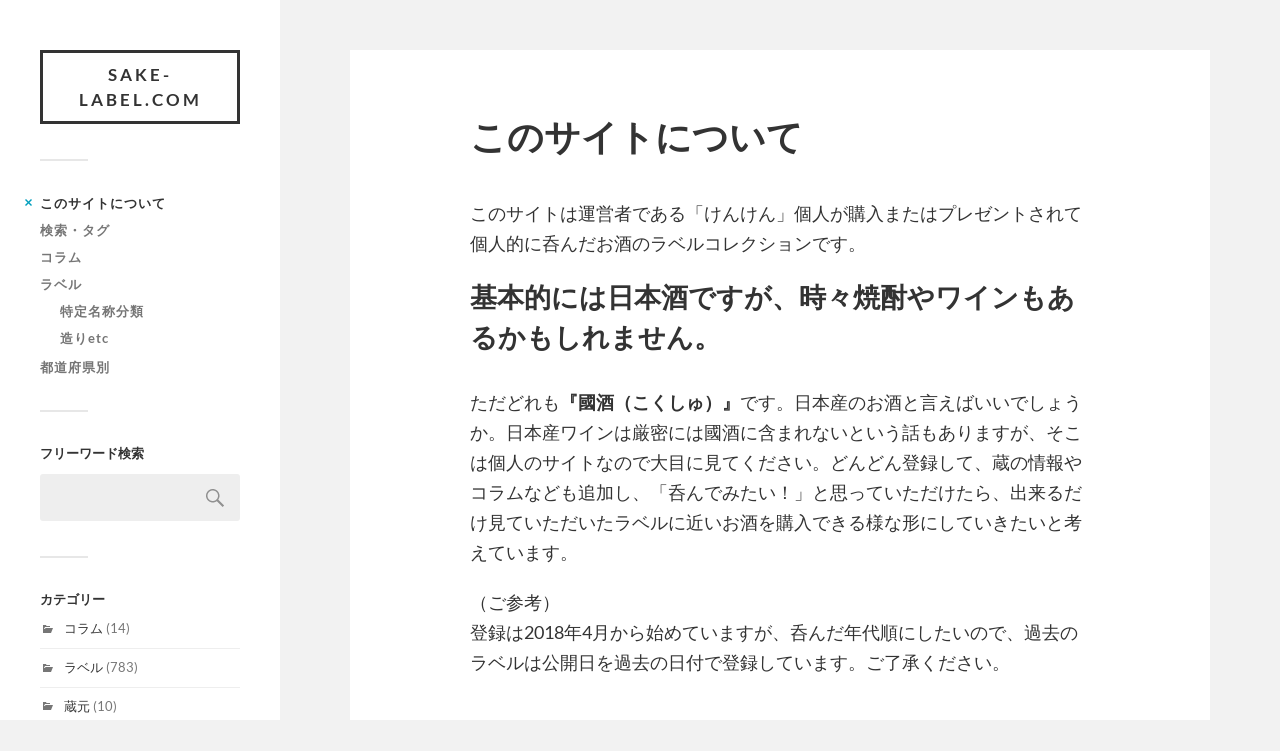

--- FILE ---
content_type: text/html; charset=UTF-8
request_url: https://sake-label.com/about/
body_size: 9934
content:
<!DOCTYPE html>

<html class="no-js" lang="ja">

	<head profile="http://gmpg.org/xfn/11">
		
		<meta http-equiv="Content-Type" content="text/html; charset=UTF-8" />
		<meta name="viewport" content="width=device-width, initial-scale=1.0, maximum-scale=1.0, user-scalable=no" >
		 
		<title>このサイトについて &#8211; SAKE-label.com</title>
<meta name='robots' content='max-image-preview:large' />
<script>document.documentElement.className = document.documentElement.className.replace("no-js","js");</script>
<link rel='dns-prefetch' href='//www.googletagmanager.com' />
<link rel="alternate" type="application/rss+xml" title="SAKE-label.com &raquo; フィード" href="https://sake-label.com/feed/" />
<link rel="alternate" type="application/rss+xml" title="SAKE-label.com &raquo; コメントフィード" href="https://sake-label.com/comments/feed/" />
<script type="text/javascript">
window._wpemojiSettings = {"baseUrl":"https:\/\/s.w.org\/images\/core\/emoji\/14.0.0\/72x72\/","ext":".png","svgUrl":"https:\/\/s.w.org\/images\/core\/emoji\/14.0.0\/svg\/","svgExt":".svg","source":{"concatemoji":"https:\/\/sake-label.com\/wp-includes\/js\/wp-emoji-release.min.js?ver=6.2.8"}};
/*! This file is auto-generated */
!function(e,a,t){var n,r,o,i=a.createElement("canvas"),p=i.getContext&&i.getContext("2d");function s(e,t){p.clearRect(0,0,i.width,i.height),p.fillText(e,0,0);e=i.toDataURL();return p.clearRect(0,0,i.width,i.height),p.fillText(t,0,0),e===i.toDataURL()}function c(e){var t=a.createElement("script");t.src=e,t.defer=t.type="text/javascript",a.getElementsByTagName("head")[0].appendChild(t)}for(o=Array("flag","emoji"),t.supports={everything:!0,everythingExceptFlag:!0},r=0;r<o.length;r++)t.supports[o[r]]=function(e){if(p&&p.fillText)switch(p.textBaseline="top",p.font="600 32px Arial",e){case"flag":return s("\ud83c\udff3\ufe0f\u200d\u26a7\ufe0f","\ud83c\udff3\ufe0f\u200b\u26a7\ufe0f")?!1:!s("\ud83c\uddfa\ud83c\uddf3","\ud83c\uddfa\u200b\ud83c\uddf3")&&!s("\ud83c\udff4\udb40\udc67\udb40\udc62\udb40\udc65\udb40\udc6e\udb40\udc67\udb40\udc7f","\ud83c\udff4\u200b\udb40\udc67\u200b\udb40\udc62\u200b\udb40\udc65\u200b\udb40\udc6e\u200b\udb40\udc67\u200b\udb40\udc7f");case"emoji":return!s("\ud83e\udef1\ud83c\udffb\u200d\ud83e\udef2\ud83c\udfff","\ud83e\udef1\ud83c\udffb\u200b\ud83e\udef2\ud83c\udfff")}return!1}(o[r]),t.supports.everything=t.supports.everything&&t.supports[o[r]],"flag"!==o[r]&&(t.supports.everythingExceptFlag=t.supports.everythingExceptFlag&&t.supports[o[r]]);t.supports.everythingExceptFlag=t.supports.everythingExceptFlag&&!t.supports.flag,t.DOMReady=!1,t.readyCallback=function(){t.DOMReady=!0},t.supports.everything||(n=function(){t.readyCallback()},a.addEventListener?(a.addEventListener("DOMContentLoaded",n,!1),e.addEventListener("load",n,!1)):(e.attachEvent("onload",n),a.attachEvent("onreadystatechange",function(){"complete"===a.readyState&&t.readyCallback()})),(e=t.source||{}).concatemoji?c(e.concatemoji):e.wpemoji&&e.twemoji&&(c(e.twemoji),c(e.wpemoji)))}(window,document,window._wpemojiSettings);
</script>
<style type="text/css">
img.wp-smiley,
img.emoji {
	display: inline !important;
	border: none !important;
	box-shadow: none !important;
	height: 1em !important;
	width: 1em !important;
	margin: 0 0.07em !important;
	vertical-align: -0.1em !important;
	background: none !important;
	padding: 0 !important;
}
</style>
	<link rel='stylesheet' id='wp-block-library-css' href='https://sake-label.com/wp-includes/css/dist/block-library/style.min.css?ver=6.2.8' type='text/css' media='all' />
<link rel='stylesheet' id='classic-theme-styles-css' href='https://sake-label.com/wp-includes/css/classic-themes.min.css?ver=6.2.8' type='text/css' media='all' />
<style id='global-styles-inline-css' type='text/css'>
body{--wp--preset--color--black: #333;--wp--preset--color--cyan-bluish-gray: #abb8c3;--wp--preset--color--white: #fff;--wp--preset--color--pale-pink: #f78da7;--wp--preset--color--vivid-red: #cf2e2e;--wp--preset--color--luminous-vivid-orange: #ff6900;--wp--preset--color--luminous-vivid-amber: #fcb900;--wp--preset--color--light-green-cyan: #7bdcb5;--wp--preset--color--vivid-green-cyan: #00d084;--wp--preset--color--pale-cyan-blue: #8ed1fc;--wp--preset--color--vivid-cyan-blue: #0693e3;--wp--preset--color--vivid-purple: #9b51e0;--wp--preset--color--accent: #019EBD;--wp--preset--color--dark-gray: #444;--wp--preset--color--medium-gray: #666;--wp--preset--color--light-gray: #767676;--wp--preset--gradient--vivid-cyan-blue-to-vivid-purple: linear-gradient(135deg,rgba(6,147,227,1) 0%,rgb(155,81,224) 100%);--wp--preset--gradient--light-green-cyan-to-vivid-green-cyan: linear-gradient(135deg,rgb(122,220,180) 0%,rgb(0,208,130) 100%);--wp--preset--gradient--luminous-vivid-amber-to-luminous-vivid-orange: linear-gradient(135deg,rgba(252,185,0,1) 0%,rgba(255,105,0,1) 100%);--wp--preset--gradient--luminous-vivid-orange-to-vivid-red: linear-gradient(135deg,rgba(255,105,0,1) 0%,rgb(207,46,46) 100%);--wp--preset--gradient--very-light-gray-to-cyan-bluish-gray: linear-gradient(135deg,rgb(238,238,238) 0%,rgb(169,184,195) 100%);--wp--preset--gradient--cool-to-warm-spectrum: linear-gradient(135deg,rgb(74,234,220) 0%,rgb(151,120,209) 20%,rgb(207,42,186) 40%,rgb(238,44,130) 60%,rgb(251,105,98) 80%,rgb(254,248,76) 100%);--wp--preset--gradient--blush-light-purple: linear-gradient(135deg,rgb(255,206,236) 0%,rgb(152,150,240) 100%);--wp--preset--gradient--blush-bordeaux: linear-gradient(135deg,rgb(254,205,165) 0%,rgb(254,45,45) 50%,rgb(107,0,62) 100%);--wp--preset--gradient--luminous-dusk: linear-gradient(135deg,rgb(255,203,112) 0%,rgb(199,81,192) 50%,rgb(65,88,208) 100%);--wp--preset--gradient--pale-ocean: linear-gradient(135deg,rgb(255,245,203) 0%,rgb(182,227,212) 50%,rgb(51,167,181) 100%);--wp--preset--gradient--electric-grass: linear-gradient(135deg,rgb(202,248,128) 0%,rgb(113,206,126) 100%);--wp--preset--gradient--midnight: linear-gradient(135deg,rgb(2,3,129) 0%,rgb(40,116,252) 100%);--wp--preset--duotone--dark-grayscale: url('#wp-duotone-dark-grayscale');--wp--preset--duotone--grayscale: url('#wp-duotone-grayscale');--wp--preset--duotone--purple-yellow: url('#wp-duotone-purple-yellow');--wp--preset--duotone--blue-red: url('#wp-duotone-blue-red');--wp--preset--duotone--midnight: url('#wp-duotone-midnight');--wp--preset--duotone--magenta-yellow: url('#wp-duotone-magenta-yellow');--wp--preset--duotone--purple-green: url('#wp-duotone-purple-green');--wp--preset--duotone--blue-orange: url('#wp-duotone-blue-orange');--wp--preset--font-size--small: 16px;--wp--preset--font-size--medium: 20px;--wp--preset--font-size--large: 24px;--wp--preset--font-size--x-large: 42px;--wp--preset--font-size--normal: 18px;--wp--preset--font-size--larger: 27px;--wp--preset--spacing--20: 0.44rem;--wp--preset--spacing--30: 0.67rem;--wp--preset--spacing--40: 1rem;--wp--preset--spacing--50: 1.5rem;--wp--preset--spacing--60: 2.25rem;--wp--preset--spacing--70: 3.38rem;--wp--preset--spacing--80: 5.06rem;--wp--preset--shadow--natural: 6px 6px 9px rgba(0, 0, 0, 0.2);--wp--preset--shadow--deep: 12px 12px 50px rgba(0, 0, 0, 0.4);--wp--preset--shadow--sharp: 6px 6px 0px rgba(0, 0, 0, 0.2);--wp--preset--shadow--outlined: 6px 6px 0px -3px rgba(255, 255, 255, 1), 6px 6px rgba(0, 0, 0, 1);--wp--preset--shadow--crisp: 6px 6px 0px rgba(0, 0, 0, 1);}:where(.is-layout-flex){gap: 0.5em;}body .is-layout-flow > .alignleft{float: left;margin-inline-start: 0;margin-inline-end: 2em;}body .is-layout-flow > .alignright{float: right;margin-inline-start: 2em;margin-inline-end: 0;}body .is-layout-flow > .aligncenter{margin-left: auto !important;margin-right: auto !important;}body .is-layout-constrained > .alignleft{float: left;margin-inline-start: 0;margin-inline-end: 2em;}body .is-layout-constrained > .alignright{float: right;margin-inline-start: 2em;margin-inline-end: 0;}body .is-layout-constrained > .aligncenter{margin-left: auto !important;margin-right: auto !important;}body .is-layout-constrained > :where(:not(.alignleft):not(.alignright):not(.alignfull)){max-width: var(--wp--style--global--content-size);margin-left: auto !important;margin-right: auto !important;}body .is-layout-constrained > .alignwide{max-width: var(--wp--style--global--wide-size);}body .is-layout-flex{display: flex;}body .is-layout-flex{flex-wrap: wrap;align-items: center;}body .is-layout-flex > *{margin: 0;}:where(.wp-block-columns.is-layout-flex){gap: 2em;}.has-black-color{color: var(--wp--preset--color--black) !important;}.has-cyan-bluish-gray-color{color: var(--wp--preset--color--cyan-bluish-gray) !important;}.has-white-color{color: var(--wp--preset--color--white) !important;}.has-pale-pink-color{color: var(--wp--preset--color--pale-pink) !important;}.has-vivid-red-color{color: var(--wp--preset--color--vivid-red) !important;}.has-luminous-vivid-orange-color{color: var(--wp--preset--color--luminous-vivid-orange) !important;}.has-luminous-vivid-amber-color{color: var(--wp--preset--color--luminous-vivid-amber) !important;}.has-light-green-cyan-color{color: var(--wp--preset--color--light-green-cyan) !important;}.has-vivid-green-cyan-color{color: var(--wp--preset--color--vivid-green-cyan) !important;}.has-pale-cyan-blue-color{color: var(--wp--preset--color--pale-cyan-blue) !important;}.has-vivid-cyan-blue-color{color: var(--wp--preset--color--vivid-cyan-blue) !important;}.has-vivid-purple-color{color: var(--wp--preset--color--vivid-purple) !important;}.has-black-background-color{background-color: var(--wp--preset--color--black) !important;}.has-cyan-bluish-gray-background-color{background-color: var(--wp--preset--color--cyan-bluish-gray) !important;}.has-white-background-color{background-color: var(--wp--preset--color--white) !important;}.has-pale-pink-background-color{background-color: var(--wp--preset--color--pale-pink) !important;}.has-vivid-red-background-color{background-color: var(--wp--preset--color--vivid-red) !important;}.has-luminous-vivid-orange-background-color{background-color: var(--wp--preset--color--luminous-vivid-orange) !important;}.has-luminous-vivid-amber-background-color{background-color: var(--wp--preset--color--luminous-vivid-amber) !important;}.has-light-green-cyan-background-color{background-color: var(--wp--preset--color--light-green-cyan) !important;}.has-vivid-green-cyan-background-color{background-color: var(--wp--preset--color--vivid-green-cyan) !important;}.has-pale-cyan-blue-background-color{background-color: var(--wp--preset--color--pale-cyan-blue) !important;}.has-vivid-cyan-blue-background-color{background-color: var(--wp--preset--color--vivid-cyan-blue) !important;}.has-vivid-purple-background-color{background-color: var(--wp--preset--color--vivid-purple) !important;}.has-black-border-color{border-color: var(--wp--preset--color--black) !important;}.has-cyan-bluish-gray-border-color{border-color: var(--wp--preset--color--cyan-bluish-gray) !important;}.has-white-border-color{border-color: var(--wp--preset--color--white) !important;}.has-pale-pink-border-color{border-color: var(--wp--preset--color--pale-pink) !important;}.has-vivid-red-border-color{border-color: var(--wp--preset--color--vivid-red) !important;}.has-luminous-vivid-orange-border-color{border-color: var(--wp--preset--color--luminous-vivid-orange) !important;}.has-luminous-vivid-amber-border-color{border-color: var(--wp--preset--color--luminous-vivid-amber) !important;}.has-light-green-cyan-border-color{border-color: var(--wp--preset--color--light-green-cyan) !important;}.has-vivid-green-cyan-border-color{border-color: var(--wp--preset--color--vivid-green-cyan) !important;}.has-pale-cyan-blue-border-color{border-color: var(--wp--preset--color--pale-cyan-blue) !important;}.has-vivid-cyan-blue-border-color{border-color: var(--wp--preset--color--vivid-cyan-blue) !important;}.has-vivid-purple-border-color{border-color: var(--wp--preset--color--vivid-purple) !important;}.has-vivid-cyan-blue-to-vivid-purple-gradient-background{background: var(--wp--preset--gradient--vivid-cyan-blue-to-vivid-purple) !important;}.has-light-green-cyan-to-vivid-green-cyan-gradient-background{background: var(--wp--preset--gradient--light-green-cyan-to-vivid-green-cyan) !important;}.has-luminous-vivid-amber-to-luminous-vivid-orange-gradient-background{background: var(--wp--preset--gradient--luminous-vivid-amber-to-luminous-vivid-orange) !important;}.has-luminous-vivid-orange-to-vivid-red-gradient-background{background: var(--wp--preset--gradient--luminous-vivid-orange-to-vivid-red) !important;}.has-very-light-gray-to-cyan-bluish-gray-gradient-background{background: var(--wp--preset--gradient--very-light-gray-to-cyan-bluish-gray) !important;}.has-cool-to-warm-spectrum-gradient-background{background: var(--wp--preset--gradient--cool-to-warm-spectrum) !important;}.has-blush-light-purple-gradient-background{background: var(--wp--preset--gradient--blush-light-purple) !important;}.has-blush-bordeaux-gradient-background{background: var(--wp--preset--gradient--blush-bordeaux) !important;}.has-luminous-dusk-gradient-background{background: var(--wp--preset--gradient--luminous-dusk) !important;}.has-pale-ocean-gradient-background{background: var(--wp--preset--gradient--pale-ocean) !important;}.has-electric-grass-gradient-background{background: var(--wp--preset--gradient--electric-grass) !important;}.has-midnight-gradient-background{background: var(--wp--preset--gradient--midnight) !important;}.has-small-font-size{font-size: var(--wp--preset--font-size--small) !important;}.has-medium-font-size{font-size: var(--wp--preset--font-size--medium) !important;}.has-large-font-size{font-size: var(--wp--preset--font-size--large) !important;}.has-x-large-font-size{font-size: var(--wp--preset--font-size--x-large) !important;}
.wp-block-navigation a:where(:not(.wp-element-button)){color: inherit;}
:where(.wp-block-columns.is-layout-flex){gap: 2em;}
.wp-block-pullquote{font-size: 1.5em;line-height: 1.6;}
</style>
<link rel='stylesheet' id='parent-style-css' href='https://sake-label.com/wp-content/themes/fukasawa/style.css?ver=6.2.8' type='text/css' media='all' />
<link rel='stylesheet' id='child-style-css' href='https://sake-label.com/wp-content/themes/fukasawa-child-sake-label/style.css?ver=6.2.8' type='text/css' media='all' />
<link rel='stylesheet' id='fukasawa_googleFonts-css' href='https://sake-label.com/wp-content/themes/fukasawa/assets/css/fonts.css?ver=6.2.8' type='text/css' media='all' />
<link rel='stylesheet' id='fukasawa_genericons-css' href='https://sake-label.com/wp-content/themes/fukasawa/assets/fonts/genericons/genericons.css?ver=6.2.8' type='text/css' media='all' />
<link rel='stylesheet' id='fukasawa_style-css' href='https://sake-label.com/wp-content/themes/fukasawa-child-sake-label/style.css' type='text/css' media='all' />
<script type='text/javascript' src='https://sake-label.com/wp-includes/js/jquery/jquery.min.js?ver=3.6.4' id='jquery-core-js'></script>
<script type='text/javascript' src='https://sake-label.com/wp-includes/js/jquery/jquery-migrate.min.js?ver=3.4.0' id='jquery-migrate-js'></script>
<script type='text/javascript' src='https://sake-label.com/wp-content/themes/fukasawa/assets/js/flexslider.js?ver=1' id='fukasawa_flexslider-js'></script>

<!-- Google アナリティクス スニペット (Site Kit が追加) -->
<script type='text/javascript' src='https://www.googletagmanager.com/gtag/js?id=GT-K8DRVQB' id='google_gtagjs-js' async></script>
<script type='text/javascript' id='google_gtagjs-js-after'>
window.dataLayer = window.dataLayer || [];function gtag(){dataLayer.push(arguments);}
gtag("js", new Date());
gtag("set", "developer_id.dZTNiMT", true);
gtag("config", "GT-K8DRVQB");
</script>

<!-- (ここまで) Google アナリティクス スニペット (Site Kit が追加) -->
<link rel="https://api.w.org/" href="https://sake-label.com/wp-json/" /><link rel="alternate" type="application/json" href="https://sake-label.com/wp-json/wp/v2/pages/9" /><link rel="EditURI" type="application/rsd+xml" title="RSD" href="https://sake-label.com/xmlrpc.php?rsd" />
<link rel="wlwmanifest" type="application/wlwmanifest+xml" href="https://sake-label.com/wp-includes/wlwmanifest.xml" />
<meta name="generator" content="WordPress 6.2.8" />
<link rel="canonical" href="https://sake-label.com/about/" />
<link rel='shortlink' href='https://sake-label.com/?p=9' />
<link rel="alternate" type="application/json+oembed" href="https://sake-label.com/wp-json/oembed/1.0/embed?url=https%3A%2F%2Fsake-label.com%2Fabout%2F" />
<link rel="alternate" type="text/xml+oembed" href="https://sake-label.com/wp-json/oembed/1.0/embed?url=https%3A%2F%2Fsake-label.com%2Fabout%2F&#038;format=xml" />
<meta name="generator" content="Site Kit by Google 1.102.0" /><!-- Customizer CSS --><style type="text/css"></style><!--/Customizer CSS--><noscript><style>.lazyload[data-src]{display:none !important;}</style></noscript><style>.lazyload{background-image:none !important;}.lazyload:before{background-image:none !important;}</style><style>.wp-block-gallery.is-cropped .blocks-gallery-item picture{height:100%;width:100%;}</style><link rel="icon" href="https://sake-label.com/wp-content/uploads/2018/04/cropped-sake-img-32x32.png" sizes="32x32" />
<link rel="icon" href="https://sake-label.com/wp-content/uploads/2018/04/cropped-sake-img-192x192.png" sizes="192x192" />
<link rel="apple-touch-icon" href="https://sake-label.com/wp-content/uploads/2018/04/cropped-sake-img-180x180.png" />
<meta name="msapplication-TileImage" content="https://sake-label.com/wp-content/uploads/2018/04/cropped-sake-img-270x270.png" />
		<style type="text/css" id="wp-custom-css">
			.credits p:nth-child(n+2){
	display:none;
}		</style>
			
	</head>
	
	<body class="page-template-default page page-id-9 wp-is-not-mobile">

		<svg xmlns="http://www.w3.org/2000/svg" viewBox="0 0 0 0" width="0" height="0" focusable="false" role="none" style="visibility: hidden; position: absolute; left: -9999px; overflow: hidden;" ><defs><filter id="wp-duotone-dark-grayscale"><feColorMatrix color-interpolation-filters="sRGB" type="matrix" values=" .299 .587 .114 0 0 .299 .587 .114 0 0 .299 .587 .114 0 0 .299 .587 .114 0 0 " /><feComponentTransfer color-interpolation-filters="sRGB" ><feFuncR type="table" tableValues="0 0.49803921568627" /><feFuncG type="table" tableValues="0 0.49803921568627" /><feFuncB type="table" tableValues="0 0.49803921568627" /><feFuncA type="table" tableValues="1 1" /></feComponentTransfer><feComposite in2="SourceGraphic" operator="in" /></filter></defs></svg><svg xmlns="http://www.w3.org/2000/svg" viewBox="0 0 0 0" width="0" height="0" focusable="false" role="none" style="visibility: hidden; position: absolute; left: -9999px; overflow: hidden;" ><defs><filter id="wp-duotone-grayscale"><feColorMatrix color-interpolation-filters="sRGB" type="matrix" values=" .299 .587 .114 0 0 .299 .587 .114 0 0 .299 .587 .114 0 0 .299 .587 .114 0 0 " /><feComponentTransfer color-interpolation-filters="sRGB" ><feFuncR type="table" tableValues="0 1" /><feFuncG type="table" tableValues="0 1" /><feFuncB type="table" tableValues="0 1" /><feFuncA type="table" tableValues="1 1" /></feComponentTransfer><feComposite in2="SourceGraphic" operator="in" /></filter></defs></svg><svg xmlns="http://www.w3.org/2000/svg" viewBox="0 0 0 0" width="0" height="0" focusable="false" role="none" style="visibility: hidden; position: absolute; left: -9999px; overflow: hidden;" ><defs><filter id="wp-duotone-purple-yellow"><feColorMatrix color-interpolation-filters="sRGB" type="matrix" values=" .299 .587 .114 0 0 .299 .587 .114 0 0 .299 .587 .114 0 0 .299 .587 .114 0 0 " /><feComponentTransfer color-interpolation-filters="sRGB" ><feFuncR type="table" tableValues="0.54901960784314 0.98823529411765" /><feFuncG type="table" tableValues="0 1" /><feFuncB type="table" tableValues="0.71764705882353 0.25490196078431" /><feFuncA type="table" tableValues="1 1" /></feComponentTransfer><feComposite in2="SourceGraphic" operator="in" /></filter></defs></svg><svg xmlns="http://www.w3.org/2000/svg" viewBox="0 0 0 0" width="0" height="0" focusable="false" role="none" style="visibility: hidden; position: absolute; left: -9999px; overflow: hidden;" ><defs><filter id="wp-duotone-blue-red"><feColorMatrix color-interpolation-filters="sRGB" type="matrix" values=" .299 .587 .114 0 0 .299 .587 .114 0 0 .299 .587 .114 0 0 .299 .587 .114 0 0 " /><feComponentTransfer color-interpolation-filters="sRGB" ><feFuncR type="table" tableValues="0 1" /><feFuncG type="table" tableValues="0 0.27843137254902" /><feFuncB type="table" tableValues="0.5921568627451 0.27843137254902" /><feFuncA type="table" tableValues="1 1" /></feComponentTransfer><feComposite in2="SourceGraphic" operator="in" /></filter></defs></svg><svg xmlns="http://www.w3.org/2000/svg" viewBox="0 0 0 0" width="0" height="0" focusable="false" role="none" style="visibility: hidden; position: absolute; left: -9999px; overflow: hidden;" ><defs><filter id="wp-duotone-midnight"><feColorMatrix color-interpolation-filters="sRGB" type="matrix" values=" .299 .587 .114 0 0 .299 .587 .114 0 0 .299 .587 .114 0 0 .299 .587 .114 0 0 " /><feComponentTransfer color-interpolation-filters="sRGB" ><feFuncR type="table" tableValues="0 0" /><feFuncG type="table" tableValues="0 0.64705882352941" /><feFuncB type="table" tableValues="0 1" /><feFuncA type="table" tableValues="1 1" /></feComponentTransfer><feComposite in2="SourceGraphic" operator="in" /></filter></defs></svg><svg xmlns="http://www.w3.org/2000/svg" viewBox="0 0 0 0" width="0" height="0" focusable="false" role="none" style="visibility: hidden; position: absolute; left: -9999px; overflow: hidden;" ><defs><filter id="wp-duotone-magenta-yellow"><feColorMatrix color-interpolation-filters="sRGB" type="matrix" values=" .299 .587 .114 0 0 .299 .587 .114 0 0 .299 .587 .114 0 0 .299 .587 .114 0 0 " /><feComponentTransfer color-interpolation-filters="sRGB" ><feFuncR type="table" tableValues="0.78039215686275 1" /><feFuncG type="table" tableValues="0 0.94901960784314" /><feFuncB type="table" tableValues="0.35294117647059 0.47058823529412" /><feFuncA type="table" tableValues="1 1" /></feComponentTransfer><feComposite in2="SourceGraphic" operator="in" /></filter></defs></svg><svg xmlns="http://www.w3.org/2000/svg" viewBox="0 0 0 0" width="0" height="0" focusable="false" role="none" style="visibility: hidden; position: absolute; left: -9999px; overflow: hidden;" ><defs><filter id="wp-duotone-purple-green"><feColorMatrix color-interpolation-filters="sRGB" type="matrix" values=" .299 .587 .114 0 0 .299 .587 .114 0 0 .299 .587 .114 0 0 .299 .587 .114 0 0 " /><feComponentTransfer color-interpolation-filters="sRGB" ><feFuncR type="table" tableValues="0.65098039215686 0.40392156862745" /><feFuncG type="table" tableValues="0 1" /><feFuncB type="table" tableValues="0.44705882352941 0.4" /><feFuncA type="table" tableValues="1 1" /></feComponentTransfer><feComposite in2="SourceGraphic" operator="in" /></filter></defs></svg><svg xmlns="http://www.w3.org/2000/svg" viewBox="0 0 0 0" width="0" height="0" focusable="false" role="none" style="visibility: hidden; position: absolute; left: -9999px; overflow: hidden;" ><defs><filter id="wp-duotone-blue-orange"><feColorMatrix color-interpolation-filters="sRGB" type="matrix" values=" .299 .587 .114 0 0 .299 .587 .114 0 0 .299 .587 .114 0 0 .299 .587 .114 0 0 " /><feComponentTransfer color-interpolation-filters="sRGB" ><feFuncR type="table" tableValues="0.098039215686275 1" /><feFuncG type="table" tableValues="0 0.66274509803922" /><feFuncB type="table" tableValues="0.84705882352941 0.41960784313725" /><feFuncA type="table" tableValues="1 1" /></feComponentTransfer><feComposite in2="SourceGraphic" operator="in" /></filter></defs></svg>
		<a class="skip-link button" href="#site-content">本文にジャンプ</a>
	
		<div class="mobile-navigation">
	
			<ul class="mobile-menu">
						
				<li id="menu-item-3872" class="menu-item menu-item-type-post_type menu-item-object-page current-menu-item page_item page-item-9 current_page_item menu-item-3872"><a href="https://sake-label.com/about/" aria-current="page">このサイトについて</a></li>
<li id="menu-item-3873" class="menu-item menu-item-type-post_type menu-item-object-page menu-item-3873"><a href="https://sake-label.com/search-tag/">検索・タグ</a></li>
<li id="menu-item-3878" class="menu-item menu-item-type-taxonomy menu-item-object-category menu-item-3878"><a href="https://sake-label.com/category/column/">コラム</a></li>
<li id="menu-item-3877" class="menu-item menu-item-type-taxonomy menu-item-object-category menu-item-has-children menu-item-3877"><a href="https://sake-label.com/category/label/">ラベル</a>
<ul class="sub-menu">
	<li id="menu-item-3874" class="menu-item menu-item-type-post_type menu-item-object-page menu-item-3874"><a href="https://sake-label.com/tokutei-meishou/">特定名称分類</a></li>
	<li id="menu-item-3875" class="menu-item menu-item-type-post_type menu-item-object-page menu-item-3875"><a href="https://sake-label.com/tag-etc/">造りetc</a></li>
</ul>
</li>
<li id="menu-item-3876" class="menu-item menu-item-type-post_type menu-item-object-page menu-item-3876"><a href="https://sake-label.com/area/">都道府県別</a></li>
				
			 </ul>
		 
		</div><!-- .mobile-navigation -->
	
		<div class="sidebar">
		
					
				<div class="blog-title">
					<a href="https://sake-label.com" rel="home">SAKE-label.com</a>
				</div>
				
						
			<button type="button" class="nav-toggle">
			
				<div class="bars">
					<div class="bar"></div>
					<div class="bar"></div>
					<div class="bar"></div>
				</div>
				
				<p>
					<span class="menu">メニュー</span>
					<span class="close">閉じる</span>
				</p>
			
			</button>
			
			<ul class="main-menu">
				<li id="menu-item-3872" class="menu-item menu-item-type-post_type menu-item-object-page current-menu-item page_item page-item-9 current_page_item menu-item-3872"><a href="https://sake-label.com/about/" aria-current="page">このサイトについて</a></li>
<li id="menu-item-3873" class="menu-item menu-item-type-post_type menu-item-object-page menu-item-3873"><a href="https://sake-label.com/search-tag/">検索・タグ</a></li>
<li id="menu-item-3878" class="menu-item menu-item-type-taxonomy menu-item-object-category menu-item-3878"><a href="https://sake-label.com/category/column/">コラム</a></li>
<li id="menu-item-3877" class="menu-item menu-item-type-taxonomy menu-item-object-category menu-item-has-children menu-item-3877"><a href="https://sake-label.com/category/label/">ラベル</a>
<ul class="sub-menu">
	<li id="menu-item-3874" class="menu-item menu-item-type-post_type menu-item-object-page menu-item-3874"><a href="https://sake-label.com/tokutei-meishou/">特定名称分類</a></li>
	<li id="menu-item-3875" class="menu-item menu-item-type-post_type menu-item-object-page menu-item-3875"><a href="https://sake-label.com/tag-etc/">造りetc</a></li>
</ul>
</li>
<li id="menu-item-3876" class="menu-item menu-item-type-post_type menu-item-object-page menu-item-3876"><a href="https://sake-label.com/area/">都道府県別</a></li>
			</ul><!-- .main-menu -->

							<div class="widgets">
					<div id="search-6" class="widget widget_search"><div class="widget-content clear"><h3 class="widget-title">フリーワード検索</h3><form role="search" method="get" id="searchform" class="searchform" action="https://sake-label.com/">
				<div>
					<label class="screen-reader-text" for="s">検索:</label>
					<input type="text" value="" name="s" id="s" />
					<input type="submit" id="searchsubmit" value="検索" />
				</div>
			</form></div></div><div id="categories-3" class="widget widget_categories"><div class="widget-content clear"><h3 class="widget-title">カテゴリー</h3>
			<ul>
					<li class="cat-item cat-item-4"><a href="https://sake-label.com/category/column/">コラム</a> (14)
</li>
	<li class="cat-item cat-item-2"><a href="https://sake-label.com/category/label/">ラベル</a> (783)
</li>
	<li class="cat-item cat-item-3"><a href="https://sake-label.com/category/brewery/">蔵元</a> (10)
</li>
			</ul>

			</div></div><div id="text-3" class="widget widget_text"><div class="widget-content clear"><h3 class="widget-title">ごあいさつ</h3>			<div class="textwidget"><p><a href="https://sake-label.com/wp-content/uploads/2018/05/kenken1.png"><picture><source  sizes='(max-width: 150px) 100vw, 150px' type="image/webp" data-srcset="https://sake-label.com/wp-content/uploads/2018/05/kenken1-150x150.png.webp 150w, https://sake-label.com/wp-content/uploads/2018/05/kenken1-100x100.png.webp 100w, https://sake-label.com/wp-content/uploads/2018/05/kenken1-300x300.png.webp 300w"><img decoding="async" class="aligncenter wp-image-415 size-thumbnail lazyload" src="[data-uri]" alt="" width="150" height="150"   data-eio="p" data-src="https://sake-label.com/wp-content/uploads/2018/05/kenken1-150x150.png" data-srcset="https://sake-label.com/wp-content/uploads/2018/05/kenken1-150x150.png 150w, https://sake-label.com/wp-content/uploads/2018/05/kenken1-100x100.png 100w, https://sake-label.com/wp-content/uploads/2018/05/kenken1-300x300.png 300w" data-sizes="auto" /><noscript><img decoding="async" class="aligncenter wp-image-415 size-thumbnail" src="https://sake-label.com/wp-content/uploads/2018/05/kenken1-150x150.png" alt="" width="150" height="150" srcset="https://sake-label.com/wp-content/uploads/2018/05/kenken1-150x150.png 150w, https://sake-label.com/wp-content/uploads/2018/05/kenken1-100x100.png 100w, https://sake-label.com/wp-content/uploads/2018/05/kenken1-300x300.png 300w" sizes="(max-width: 150px) 100vw, 150px" data-eio="l" /></noscript></picture></a>こんにちは。このサイトを運営している「けんけん」こと岡健一郎と申します。</p>
<p>このサイトは個人的に家呑みした（購入したもしくは頂いた）日本酒のラベルを1996年からコレクションしたものです。<br />
居酒屋やBarで呑んだものは含めていません。まれに日本産のワインや焼酎もありますが、日本のお酒ということでご容赦ください。</p>
<p>ラベルコレクションが中心ですが、蔵訪問やイベントのコラムもあります。</p>
<p>仕事の一つとして神戸元町で「<a href="https://okasake.net/">自然派純米酒のお店　岡酒商店</a>」をやっています。こちらもご覧いただけたら幸いです。</p>
</div>
		</div></div><div id="tag_cloud-9" class="widget widget_tag_cloud"><div class="widget-content clear"><h3 class="widget-title">タグ</h3><div class="tagcloud"><a href="https://sake-label.com/tag/1998/" class="tag-cloud-link tag-link-52 tag-link-position-1" style="font-size: 11.379310344828pt;" aria-label="1998 (28個の項目)">1998<span class="tag-link-count"> (28)</span></a>
<a href="https://sake-label.com/tag/2001/" class="tag-cloud-link tag-link-112 tag-link-position-2" style="font-size: 8.8689655172414pt;" aria-label="2001 (15個の項目)">2001<span class="tag-link-count"> (15)</span></a>
<a href="https://sake-label.com/tag/2009/" class="tag-cloud-link tag-link-234 tag-link-position-3" style="font-size: 8.3862068965517pt;" aria-label="2009 (13個の項目)">2009<span class="tag-link-count"> (13)</span></a>
<a href="https://sake-label.com/tag/2010/" class="tag-cloud-link tag-link-245 tag-link-position-4" style="font-size: 9.6413793103448pt;" aria-label="2010 (18個の項目)">2010<span class="tag-link-count"> (18)</span></a>
<a href="https://sake-label.com/tag/2011/" class="tag-cloud-link tag-link-251 tag-link-position-5" style="font-size: 10.8pt;" aria-label="2011 (24個の項目)">2011<span class="tag-link-count"> (24)</span></a>
<a href="https://sake-label.com/tag/2012/" class="tag-cloud-link tag-link-261 tag-link-position-6" style="font-size: 8.8689655172414pt;" aria-label="2012 (15個の項目)">2012<span class="tag-link-count"> (15)</span></a>
<a href="https://sake-label.com/tag/2013/" class="tag-cloud-link tag-link-272 tag-link-position-7" style="font-size: 11.572413793103pt;" aria-label="2013 (29個の項目)">2013<span class="tag-link-count"> (29)</span></a>
<a href="https://sake-label.com/tag/2014/" class="tag-cloud-link tag-link-287 tag-link-position-8" style="font-size: 14.758620689655pt;" aria-label="2014 (63個の項目)">2014<span class="tag-link-count"> (63)</span></a>
<a href="https://sake-label.com/tag/2015/" class="tag-cloud-link tag-link-323 tag-link-position-9" style="font-size: 15.627586206897pt;" aria-label="2015 (78個の項目)">2015<span class="tag-link-count"> (78)</span></a>
<a href="https://sake-label.com/tag/2016/" class="tag-cloud-link tag-link-397 tag-link-position-10" style="font-size: 17.558620689655pt;" aria-label="2016 (125個の項目)">2016<span class="tag-link-count"> (125)</span></a>
<a href="https://sake-label.com/tag/2017/" class="tag-cloud-link tag-link-198 tag-link-position-11" style="font-size: 17.075862068966pt;" aria-label="2017 (111個の項目)">2017<span class="tag-link-count"> (111)</span></a>
<a href="https://sake-label.com/tag/2018/" class="tag-cloud-link tag-link-103 tag-link-position-12" style="font-size: 14.951724137931pt;" aria-label="2018 (67個の項目)">2018<span class="tag-link-count"> (67)</span></a>
<a href="https://sake-label.com/tag/2019/" class="tag-cloud-link tag-link-423 tag-link-position-13" style="font-size: 14.662068965517pt;" aria-label="2019 (62個の項目)">2019<span class="tag-link-count"> (62)</span></a>
<a href="https://sake-label.com/tag/2020/" class="tag-cloud-link tag-link-451 tag-link-position-14" style="font-size: 14.951724137931pt;" aria-label="2020 (66個の項目)">2020<span class="tag-link-count"> (66)</span></a>
<a href="https://sake-label.com/tag/usunigori/" class="tag-cloud-link tag-link-406 tag-link-position-15" style="font-size: 8.3862068965517pt;" aria-label="うすにごり (13個の項目)">うすにごり<span class="tag-link-count"> (13)</span></a>
<a href="https://sake-label.com/tag/nigori-sake/" class="tag-cloud-link tag-link-22 tag-link-position-16" style="font-size: 11.28275862069pt;" aria-label="にごり酒 (27個の項目)">にごり酒<span class="tag-link-count"> (27)</span></a>
<a href="https://sake-label.com/tag/spark/" class="tag-cloud-link tag-link-139 tag-link-position-17" style="font-size: 10.413793103448pt;" aria-label="スパーク (22個の項目)">スパーク<span class="tag-link-count"> (22)</span></a>
<a href="https://sake-label.com/tag/kome-gohyakumangoku/" class="tag-cloud-link tag-link-48 tag-link-position-18" style="font-size: 11.379310344828pt;" aria-label="五百万石 (28個の項目)">五百万石<span class="tag-link-count"> (28)</span></a>
<a href="https://sake-label.com/tag/niidahonke/" class="tag-cloud-link tag-link-104 tag-link-position-19" style="font-size: 15.820689655172pt;" aria-label="仁井田本家 (82個の項目)">仁井田本家<span class="tag-link-count"> (82)</span></a>
<a href="https://sake-label.com/tag/imanishikiyobe-shoten/" class="tag-cloud-link tag-link-69 tag-link-position-20" style="font-size: 8pt;" aria-label="今西清兵衛商店 (12個の項目)">今西清兵衛商店<span class="tag-link-count"> (12)</span></a>
<a href="https://sake-label.com/tag/genshu/" class="tag-cloud-link tag-link-27 tag-link-position-21" style="font-size: 18.331034482759pt;" aria-label="原酒 (149個の項目)">原酒<span class="tag-link-count"> (149)</span></a>
<a href="https://sake-label.com/tag/tedorigawa-yoshida-shuzo/" class="tag-cloud-link tag-link-67 tag-link-position-22" style="font-size: 8.8689655172414pt;" aria-label="吉田酒造店 (15個の項目)">吉田酒造店<span class="tag-link-count"> (15)</span></a>
<a href="https://sake-label.com/tag/yamana-shuzo/" class="tag-cloud-link tag-link-131 tag-link-position-23" style="font-size: 12.441379310345pt;" aria-label="山名酒造 (36個の項目)">山名酒造<span class="tag-link-count"> (36)</span></a>
<a href="https://sake-label.com/tag/yamahai/" class="tag-cloud-link tag-link-122 tag-link-position-24" style="font-size: 14.275862068966pt;" aria-label="山廃 (56個の項目)">山廃<span class="tag-link-count"> (56)</span></a>
<a href="https://sake-label.com/tag/kome-yamadanishiki/" class="tag-cloud-link tag-link-47 tag-link-position-25" style="font-size: 18.331034482759pt;" aria-label="山田錦 (152個の項目)">山田錦<span class="tag-link-count"> (152)</span></a>
<a href="https://sake-label.com/tag/izumibashi-shuzo/" class="tag-cloud-link tag-link-319 tag-link-position-26" style="font-size: 8pt;" aria-label="泉橋酒造 (12個の項目)">泉橋酒造<span class="tag-link-count"> (12)</span></a>
<a href="https://sake-label.com/tag/muroka/" class="tag-cloud-link tag-link-23 tag-link-position-27" style="font-size: 15.434482758621pt;" aria-label="無濾過 (74個の項目)">無濾過<span class="tag-link-count"> (74)</span></a>
<a href="https://sake-label.com/tag/muroka-namagen/" class="tag-cloud-link tag-link-121 tag-link-position-28" style="font-size: 14.08275862069pt;" aria-label="無濾過生原酒 (54個の項目)">無濾過生原酒<span class="tag-link-count"> (54)</span></a>
<a href="https://sake-label.com/tag/jukuseishu/" class="tag-cloud-link tag-link-124 tag-link-position-29" style="font-size: 12.151724137931pt;" aria-label="熟成酒 (34個の項目)">熟成酒<span class="tag-link-count"> (34)</span></a>
<a href="https://sake-label.com/tag/tokubetsu-jummai/" class="tag-cloud-link tag-link-10 tag-link-position-30" style="font-size: 15.048275862069pt;" aria-label="特別純米酒 (68個の項目)">特別純米酒<span class="tag-link-count"> (68)</span></a>
<a href="https://sake-label.com/tag/nama-dume/" class="tag-cloud-link tag-link-358 tag-link-position-31" style="font-size: 8.6758620689655pt;" aria-label="生詰 (14個の項目)">生詰<span class="tag-link-count"> (14)</span></a>
<a href="https://sake-label.com/tag/nama-sake/" class="tag-cloud-link tag-link-24 tag-link-position-32" style="font-size: 19.586206896552pt;" aria-label="生酒 (202個の項目)">生酒<span class="tag-link-count"> (202)</span></a>
<a href="https://sake-label.com/tag/kimoto/" class="tag-cloud-link tag-link-105 tag-link-position-33" style="font-size: 14.565517241379pt;" aria-label="生酛 (60個の項目)">生酛<span class="tag-link-count"> (60)</span></a>
<a href="https://sake-label.com/tag/shiro-koji/" class="tag-cloud-link tag-link-107 tag-link-position-34" style="font-size: 9.448275862069pt;" aria-label="白麹 (17個の項目)">白麹<span class="tag-link-count"> (17)</span></a>
<a href="https://sake-label.com/tag/akita-seishu/" class="tag-cloud-link tag-link-346 tag-link-position-35" style="font-size: 8pt;" aria-label="秋田清酒 (12個の項目)">秋田清酒<span class="tag-link-count"> (12)</span></a>
<a href="https://sake-label.com/tag/akishika-shuzo/" class="tag-cloud-link tag-link-144 tag-link-position-36" style="font-size: 14.468965517241pt;" aria-label="秋鹿酒造 (59個の項目)">秋鹿酒造<span class="tag-link-count"> (59)</span></a>
<a href="https://sake-label.com/tag/jummai-ginjo/" class="tag-cloud-link tag-link-14 tag-link-position-37" style="font-size: 20.262068965517pt;" aria-label="純米吟醸酒 (241個の項目)">純米吟醸酒<span class="tag-link-count"> (241)</span></a>
<a href="https://sake-label.com/tag/jummai-daiginjo/" class="tag-cloud-link tag-link-29 tag-link-position-38" style="font-size: 12.924137931034pt;" aria-label="純米大吟醸酒 (41個の項目)">純米大吟醸酒<span class="tag-link-count"> (41)</span></a>
<a href="https://sake-label.com/tag/jummai/" class="tag-cloud-link tag-link-32 tag-link-position-39" style="font-size: 22pt;" aria-label="純米酒 (360個の項目)">純米酒<span class="tag-link-count"> (360)</span></a>
<a href="https://sake-label.com/tag/miyoshino-jozo/" class="tag-cloud-link tag-link-355 tag-link-position-40" style="font-size: 8pt;" aria-label="美吉野醸造 (12個の項目)">美吉野醸造<span class="tag-link-count"> (12)</span></a>
<a href="https://sake-label.com/tag/kome-miyamanishiki/" class="tag-cloud-link tag-link-45 tag-link-position-41" style="font-size: 10.896551724138pt;" aria-label="美山錦 (25個の項目)">美山錦<span class="tag-link-count"> (25)</span></a>
<a href="https://sake-label.com/tag/kome_shizen/" class="tag-cloud-link tag-link-442 tag-link-position-42" style="font-size: 11.572413793103pt;" aria-label="自然栽培米 (29個の項目)">自然栽培米<span class="tag-link-count"> (29)</span></a>
<a href="https://sake-label.com/tag/kome_shizenmai/" class="tag-cloud-link tag-link-106 tag-link-position-43" style="font-size: 13.213793103448pt;" aria-label="自然米 (44個の項目)">自然米<span class="tag-link-count"> (44)</span></a>
<a href="https://sake-label.com/tag/tsujun-shuzo/" class="tag-cloud-link tag-link-118 tag-link-position-44" style="font-size: 9.6413793103448pt;" aria-label="通潤酒造 (18個の項目)">通潤酒造<span class="tag-link-count"> (18)</span></a>
<a href="https://sake-label.com/tag/kome-omachi/" class="tag-cloud-link tag-link-95 tag-link-position-45" style="font-size: 13.213793103448pt;" aria-label="雄町 (44個の項目)">雄町<span class="tag-link-count"> (44)</span></a></div>
</div></div>				</div><!-- .widgets -->
			
			<div class="credits">
				<p>&copy; 2025 <a href="https://sake-label.com/">SAKE-label.com</a>.</p>
				<p>Powered by  <a href="https://wordpress.org">WordPress</a>.</p>
				<p>Theme by <a href="https://andersnoren.se">Anders Nor&eacute;n</a>.</p>
			</div><!-- .credits -->
							
		</div><!-- .sidebar -->
	
		<main class="wrapper" id="site-content">
<div class="content thin">

	
			<div id="post-9" class="post single post-9 page type-page status-publish hentry">

				
				
				<div class="post-inner">

					<div class="post-header">

						<h1 class="post-title">このサイトについて</h1>
					</div><!-- .post-header -->

					<div class="post-content">

						
<p>このサイトは運営者である「けんけん」個人が購入またはプレゼントされて個人的に呑んだお酒のラベルコレクションです。</p>



<p class="has-larger-font-size"><strong>基本的には日本酒ですが、時々焼酎やワインもあるかもしれません。</strong></p>



<p>ただどれも<strong>『國酒（こくしゅ）』</strong>です。日本産のお酒と言えばいいでしょうか。日本産ワインは厳密には國酒に含まれないという話もありますが、そこは個人のサイトなので大目に見てください。どんどん登録して、蔵の情報やコラムなども追加し、「呑んでみたい！」と思っていただけたら、出来るだけ見ていただいたラベルに近いお酒を購入できる様な形にしていきたいと考えています。</p>



<p>（ご参考）<br>登録は2018年4月から始めていますが、呑んだ年代順にしたいので、過去のラベルは公開日を過去の日付で登録しています。ご了承ください。</p>

					</div><!-- .post-content -->

					<div class="clear"></div>

					
				</div><!-- .post-inner -->

				
			</div><!-- .post -->

			
</div><!-- .content -->

		</main><!-- .wrapper -->

		<script type='text/javascript' id='eio-lazy-load-js-before'>
var eio_lazy_vars = {"exactdn_domain":"","skip_autoscale":0,"threshold":0};
</script>
<script type='text/javascript' src='https://sake-label.com/wp-content/plugins/ewww-image-optimizer/includes/lazysizes.min.js?ver=702' id='eio-lazy-load-js'></script>
<script type='text/javascript' src='https://sake-label.com/wp-includes/js/imagesloaded.min.js?ver=4.1.4' id='imagesloaded-js'></script>
<script type='text/javascript' src='https://sake-label.com/wp-includes/js/masonry.min.js?ver=4.2.2' id='masonry-js'></script>
<script type='text/javascript' src='https://sake-label.com/wp-content/themes/fukasawa/assets/js/global.js' id='fukasawa_global-js'></script>
<script type='text/javascript' src='https://sake-label.com/wp-includes/js/comment-reply.min.js?ver=6.2.8' id='comment-reply-js'></script>

	</body>
</html>

--- FILE ---
content_type: text/css
request_url: https://sake-label.com/wp-content/themes/fukasawa-child-sake-label/style.css?ver=6.2.8
body_size: 576
content:
/*---------------------------------------------------------------------------------

	Theme Name:   Fukasawa-Child
	Theme URI:    http://kakuren.hacca.jp/wordpress/
	Description:  Fukasawa カスタマイズ用子テーマ
	Template:     fukasawa
	Version:      2.0.5
	Text Domain:  fukusawa-child
	Author: Fumi

----------------------------------------------------------------------------------- */

.main-menu li{
	text-transform: none;
}
.comments-container{
	display: none;
}
.wp-block-table{
	overflow-x: visible;
	margin-bottom: 1.1em;
}
.width3and7 tr>td:nth-child(odd){
	width: 30%;
}
.width3and7 tr>td:nth-child(even){
	width: 70%;
}
.del{
	text-decoration: line-through;
}

--- FILE ---
content_type: text/css
request_url: https://sake-label.com/wp-content/themes/fukasawa-child-sake-label/style.css
body_size: 576
content:
/*---------------------------------------------------------------------------------

	Theme Name:   Fukasawa-Child
	Theme URI:    http://kakuren.hacca.jp/wordpress/
	Description:  Fukasawa カスタマイズ用子テーマ
	Template:     fukasawa
	Version:      2.0.5
	Text Domain:  fukusawa-child
	Author: Fumi

----------------------------------------------------------------------------------- */

.main-menu li{
	text-transform: none;
}
.comments-container{
	display: none;
}
.wp-block-table{
	overflow-x: visible;
	margin-bottom: 1.1em;
}
.width3and7 tr>td:nth-child(odd){
	width: 30%;
}
.width3and7 tr>td:nth-child(even){
	width: 70%;
}
.del{
	text-decoration: line-through;
}